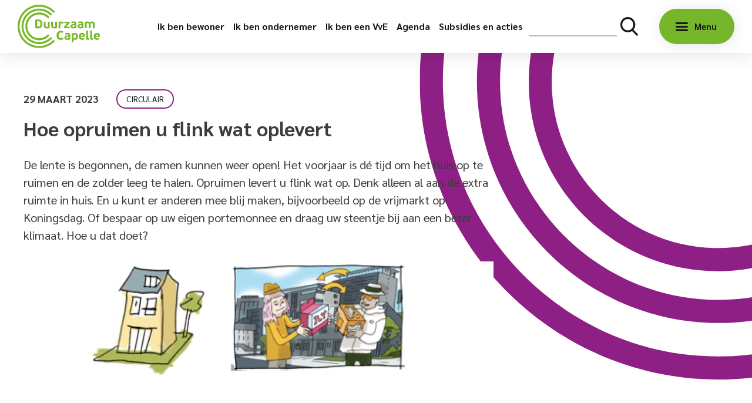

--- FILE ---
content_type: text/html; charset=UTF-8
request_url: https://www.duurzaamcapelle.nl/nieuws/hoe-opruimen-u-flink-wat-oplevert/
body_size: 8263
content:
<!doctype html>
<html lang="nl-NL">
  <head>
  <script>(function(w,d,s,l,i){w[l]=w[l]||[];w[l].push({'gtm.start':
        new Date().getTime(),event:'gtm.js'});var f=d.getElementsByTagName(s)[0],
        j=d.createElement(s),dl=l!='dataLayer'?'&l='+l:'';j.async=true;j.src=
        'https://www.googletagmanager.com/gtm.js?id='+i+dl;f.parentNode.insertBefore(j,f);
    })(window,document,'script','dataLayer','GTM-5NWK3KQ');</script>

  <meta charset="utf-8">
  <meta http-equiv="x-ua-compatible" content="ie=edge">
  <meta name="viewport" content="width=device-width, initial-scale=1, shrink-to-fit=no">
  <meta name="format-detection" content="telephone=no">

  <link rel="apple-touch-icon" sizes="180x180" href="https://www.duurzaamcapelle.nl/app/themes/project_theme/dist/images/apple-touch-icon_2e4caa62.png">
  <link rel="icon" type="image/png" sizes="64x64" href="https://www.duurzaamcapelle.nl/app/themes/project_theme/dist/images/favicon_a600cb95.png">

  <meta name='robots' content='index, follow, max-image-preview:large, max-snippet:-1, max-video-preview:-1' />
	<style>img:is([sizes="auto" i], [sizes^="auto," i]) { contain-intrinsic-size: 3000px 1500px }</style>
	
	<!-- This site is optimized with the Yoast SEO plugin v26.7 - https://yoast.com/wordpress/plugins/seo/ -->
	<title>Hoe opruimen u flink wat oplevert - Duurzaam Capelle</title>
	<link rel="canonical" href="https://www.duurzaamcapelle.nl/nieuws/hoe-opruimen-u-flink-wat-oplevert/" />
	<meta property="og:locale" content="nl_NL" />
	<meta property="og:type" content="article" />
	<meta property="og:title" content="Hoe opruimen u flink wat oplevert - Duurzaam Capelle" />
	<meta property="og:url" content="https://www.duurzaamcapelle.nl/nieuws/hoe-opruimen-u-flink-wat-oplevert/" />
	<meta property="og:site_name" content="Duurzaam Capelle" />
	<meta property="article:publisher" content="https://www.facebook.com/DuurzaamCapelle/" />
	<meta property="article:published_time" content="2023-03-29T14:20:57+00:00" />
	<meta property="article:modified_time" content="2023-04-11T07:48:07+00:00" />
	<meta property="og:image" content="https://www.duurzaamcapelle.nl/app/uploads/2023/03/230329-beeld-spullen-tweede-leven-e1680099631287.png" />
	<meta property="og:image:width" content="860" />
	<meta property="og:image:height" content="213" />
	<meta property="og:image:type" content="image/png" />
	<meta name="author" content="Marije Nube" />
	<meta name="twitter:card" content="summary_large_image" />
	<meta name="twitter:label1" content="Written by" />
	<meta name="twitter:data1" content="Marije Nube" />
	<script type="application/ld+json" class="yoast-schema-graph">{"@context":"https://schema.org","@graph":[{"@type":"Article","@id":"https://www.duurzaamcapelle.nl/nieuws/hoe-opruimen-u-flink-wat-oplevert/#article","isPartOf":{"@id":"https://www.duurzaamcapelle.nl/nieuws/hoe-opruimen-u-flink-wat-oplevert/"},"author":{"name":"Marije Nube","@id":"https://www.duurzaamcapelle.nl/#/schema/person/e345e166f787197a1f0267a4fbbc0a39"},"headline":"Hoe opruimen u flink wat oplevert","datePublished":"2023-03-29T14:20:57+00:00","dateModified":"2023-04-11T07:48:07+00:00","mainEntityOfPage":{"@id":"https://www.duurzaamcapelle.nl/nieuws/hoe-opruimen-u-flink-wat-oplevert/"},"wordCount":6,"publisher":{"@id":"https://www.duurzaamcapelle.nl/#organization"},"image":{"@id":"https://www.duurzaamcapelle.nl/nieuws/hoe-opruimen-u-flink-wat-oplevert/#primaryimage"},"thumbnailUrl":"/app/uploads/2023/03/230329-beeld-spullen-tweede-leven-e1680099631287.png","articleSection":["Algemeen"],"inLanguage":"nl-NL"},{"@type":"WebPage","@id":"https://www.duurzaamcapelle.nl/nieuws/hoe-opruimen-u-flink-wat-oplevert/","url":"https://www.duurzaamcapelle.nl/nieuws/hoe-opruimen-u-flink-wat-oplevert/","name":"Hoe opruimen u flink wat oplevert - Duurzaam Capelle","isPartOf":{"@id":"https://www.duurzaamcapelle.nl/#website"},"primaryImageOfPage":{"@id":"https://www.duurzaamcapelle.nl/nieuws/hoe-opruimen-u-flink-wat-oplevert/#primaryimage"},"image":{"@id":"https://www.duurzaamcapelle.nl/nieuws/hoe-opruimen-u-flink-wat-oplevert/#primaryimage"},"thumbnailUrl":"/app/uploads/2023/03/230329-beeld-spullen-tweede-leven-e1680099631287.png","datePublished":"2023-03-29T14:20:57+00:00","dateModified":"2023-04-11T07:48:07+00:00","breadcrumb":{"@id":"https://www.duurzaamcapelle.nl/nieuws/hoe-opruimen-u-flink-wat-oplevert/#breadcrumb"},"inLanguage":"nl-NL","potentialAction":[{"@type":"ReadAction","target":["https://www.duurzaamcapelle.nl/nieuws/hoe-opruimen-u-flink-wat-oplevert/"]}]},{"@type":"ImageObject","inLanguage":"nl-NL","@id":"https://www.duurzaamcapelle.nl/nieuws/hoe-opruimen-u-flink-wat-oplevert/#primaryimage","url":"/app/uploads/2023/03/230329-beeld-spullen-tweede-leven-e1680099631287.png","contentUrl":"/app/uploads/2023/03/230329-beeld-spullen-tweede-leven-e1680099631287.png","width":860,"height":213},{"@type":"BreadcrumbList","@id":"https://www.duurzaamcapelle.nl/nieuws/hoe-opruimen-u-flink-wat-oplevert/#breadcrumb","itemListElement":[{"@type":"ListItem","position":1,"name":"Home","item":"https://www.duurzaamcapelle.nl/"},{"@type":"ListItem","position":2,"name":"Duurzaam nieuws uit Capelle aan den IJssel","item":"https://www.duurzaamcapelle.nl/nieuws/"},{"@type":"ListItem","position":3,"name":"Algemeen","item":"/nieuws/algemeen/"},{"@type":"ListItem","position":4,"name":"Hoe opruimen u flink wat oplevert"}]},{"@type":"WebSite","@id":"https://www.duurzaamcapelle.nl/#website","url":"https://www.duurzaamcapelle.nl/","name":"Duurzaam Capelle","description":"","publisher":{"@id":"https://www.duurzaamcapelle.nl/#organization"},"potentialAction":[{"@type":"SearchAction","target":{"@type":"EntryPoint","urlTemplate":"https://www.duurzaamcapelle.nl/?s={search_term_string}"},"query-input":{"@type":"PropertyValueSpecification","valueRequired":true,"valueName":"search_term_string"}}],"inLanguage":"nl-NL"},{"@type":"Organization","@id":"https://www.duurzaamcapelle.nl/#organization","name":"Duurzaam Capelle","url":"https://www.duurzaamcapelle.nl/","logo":{"@type":"ImageObject","inLanguage":"nl-NL","@id":"https://www.duurzaamcapelle.nl/#/schema/logo/image/","url":"/app/uploads/2019/03/apple-touch-icon.png","contentUrl":"/app/uploads/2019/03/apple-touch-icon.png","width":180,"height":180,"caption":"Duurzaam Capelle"},"image":{"@id":"https://www.duurzaamcapelle.nl/#/schema/logo/image/"},"sameAs":["https://www.facebook.com/DuurzaamCapelle/"]},{"@type":"Person","@id":"https://www.duurzaamcapelle.nl/#/schema/person/e345e166f787197a1f0267a4fbbc0a39","name":"Marije Nube","image":{"@type":"ImageObject","inLanguage":"nl-NL","@id":"https://www.duurzaamcapelle.nl/#/schema/person/image/","url":"https://secure.gravatar.com/avatar/8a41a2073aaaf136ce6015508e4c740cd33edefd33df9e6964d7bc26eb3f93d2?s=96&d=mm&r=g","contentUrl":"https://secure.gravatar.com/avatar/8a41a2073aaaf136ce6015508e4c740cd33edefd33df9e6964d7bc26eb3f93d2?s=96&d=mm&r=g","caption":"Marije Nube"}}]}</script>
	<!-- / Yoast SEO plugin. -->


<link rel='dns-prefetch' href='//fonts.googleapis.com' />
<link rel="stylesheet" href="/app/plugins/wp-media-folder/assets/css/display-gallery/magnific-popup.css?ver=0.9.9"><link rel="stylesheet" href="/app/plugins/wp-media-folder/assets/css/display-gallery/style-display-gallery.css?ver=6.1.9"><link rel="stylesheet" href="/app/plugins/wp-media-folder/assets/js/slick/slick.css?ver=6.1.9"><link rel="stylesheet" href="/app/plugins/wp-media-folder/assets/js/slick/slick-theme.css?ver=6.1.9"><link rel="stylesheet" href="/app/themes/project_theme/dist/styles/main_c26f4358.css"><link rel="stylesheet" href="https://fonts.googleapis.com/css?family=Sarabun:400,700,800"><script src="/wp/wp-includes/js/jquery/jquery.min.js?ver=3.7.1"></script><script src="/wp/wp-includes/js/jquery/jquery-migrate.min.js?ver=3.4.1"></script><script src="/app/plugins/flowpaper-lite-pdf-flipbook/assets/lity/lity.min.js"></script>
    <style>
    :root {
      --theme-color: #8E2085;
      --theme-color--dark: #6D0A65;
      --theme-color--light: #8E208540;
      --theme-color--contrast: black;
    }
  </style>
  
</head>
  <body class="wp-singular post-template-default single single-post postid-5419 single-format-standard wp-theme-project_themeresources theme hoe-opruimen-u-flink-wat-oplevert theme--circular layout--single app-data index-data singular-data single-data single-post-data single-post-hoe-opruimen-u-flink-wat-oplevert-data">
    <!-- Google Tag Manager (noscript) -->
  <noscript>
    <iframe src="https://www.googletagmanager.com/ns.html?id=GTM-5NWK3KQ"
            height="0" width="0" style="display:none;visibility:hidden"></iframe>
  </noscript>
  <!-- End Google Tag Manager (noscript) -->
        <nav class="header-main">
  <div class="header-main__inner">

    <div class="mobile-header">
  <a class="brand" href="https://www.duurzaamcapelle.nl/">
  <img src="https://www.duurzaamcapelle.nl/app/themes/project_theme/dist/images/logo_9cf3830c.svg" alt="Duurzaam Capelle"/>
</a></div>
    <nav class="nav-topbar">
      <div class="menu-topbar-navigation-container"><ul id="menu-topbar-navigation" class="nav"><li id="menu-item-3605" class="menu-item menu-item-type-post_type menu-item-object-page menu-item-3605"><a href="https://www.duurzaamcapelle.nl/ik-ben-bewoner/">Ik ben bewoner</a></li>
<li id="menu-item-3604" class="menu-item menu-item-type-post_type menu-item-object-page menu-item-3604"><a href="https://www.duurzaamcapelle.nl/ik-ben-ondernemer/">Ik ben ondernemer</a></li>
<li id="menu-item-3603" class="menu-item menu-item-type-post_type menu-item-object-page menu-item-3603"><a href="https://www.duurzaamcapelle.nl/ik-ben-een-vve/">Ik ben een VvE</a></li>
<li id="menu-item-621" class="menu-item menu-item-type-post_type menu-item-object-page menu-item-621"><a href="https://www.duurzaamcapelle.nl/agenda/">Agenda</a></li>
<li id="menu-item-3614" class="menu-item menu-item-type-post_type menu-item-object-page menu-item-3614"><a href="https://www.duurzaamcapelle.nl/subsidies-en-acties/">Subsidies en acties</a></li>
</ul></div>  </nav>


    <div class="header-main__search">
      <div class="search-widget mobile-search">
	<span class="search-widget__close"></span>
	<form role="search" method="get" action="https://www.duurzaamcapelle.nl/" class="search-widget__form">
		<input type="search" class="search-widget__input" name="s" value=""
			   autocomplete="off" required aria-labelledby="search-widget-button-"/>
		<button type="submit" class="search-widget__submit btn" title="Zoeken" id="search-widget-button-"></button>
	</form>
</div>
    </div>

    <span class="menu-toggle menu-toggle--default ">
      <span class="menu-toggle__text">Menu</span>
  </span>
    

  </div>
  <div class="menu-overlay">
  <div class="search-widget mobile-search ja">
	<span class="search-widget__close"></span>
	<form role="search" method="get" action="https://www.duurzaamcapelle.nl/" class="search-widget__form">
		<input type="search" class="search-widget__input" name="s" value=""
			   autocomplete="off" required aria-labelledby="search-widget-button-overlay"/>
		<button type="submit" class="search-widget__submit btn" title="Zoeken" id="search-widget-button-overlay"></button>
	</form>
</div>
  <span class="menu-toggle menu-toggle--default  menu-toggle--overlay ">
      <span class="menu-toggle__text menu-toggle__text--close">Sluiten</span>
  </span>  <nav class="nav-primary" title="Primaire navigatie">
      <ul id="menu-newmainnav" class="nav"><li id="menu-item-2474" class="menu-item menu-item-type-post_type menu-item-object-theme menu-item-2474"><a href="https://www.duurzaamcapelle.nl/thema/energie/">Energie</a></li>
<li id="menu-item-2473" class="menu-item menu-item-type-post_type menu-item-object-theme menu-item-2473"><a href="https://www.duurzaamcapelle.nl/thema/klimaat/">Klimaat</a></li>
<li id="menu-item-2472" class="menu-item menu-item-type-post_type menu-item-object-theme menu-item-2472"><a href="https://www.duurzaamcapelle.nl/thema/circulaire-economie/">Circulair</a></li>
<li id="menu-item-2471" class="menu-item menu-item-type-post_type menu-item-object-theme menu-item-2471"><a href="https://www.duurzaamcapelle.nl/thema/aardgasvrij/">Aardgasvrij</a></li>
<li id="menu-item-8895" class="menu-item menu-item-type-post_type menu-item-object-page menu-item-8895"><a href="https://www.duurzaamcapelle.nl/levendetuin/">Natuurlijke, levende tuin</a></li>
<li id="menu-item-2475" class="menu-item menu-item-type-custom menu-item-object-custom menu-item-has-children menu-item-2475"><a href="https://www.duurzaamcapelle.nl/over-duurzaam-capelle/">Over Duurzaam Capelle</a>
<ul class="sub-menu">
	<li id="menu-item-2457" class="menu-item menu-item-type-post_type menu-item-object-page current_page_parent menu-item-2457"><a href="https://www.duurzaamcapelle.nl/nieuws/">Duurzaam nieuws uit Capelle aan den IJssel</a></li>
	<li id="menu-item-2728" class="menu-item menu-item-type-post_type menu-item-object-page menu-item-2728"><a href="https://www.duurzaamcapelle.nl/agenda/">Agenda</a></li>
	<li id="menu-item-2785" class="menu-item menu-item-type-post_type menu-item-object-page menu-item-2785"><a href="https://www.duurzaamcapelle.nl/over-duurzaam-capelle/wat-doet-de-gemeente/">Wat doet de gemeente</a></li>
</ul>
</li>
<li id="menu-item-2736" class="menu-item menu-item-type-post_type_archive menu-item-object-faq menu-item-2736"><a href="https://www.duurzaamcapelle.nl/faq/">Veelgestelde vragen</a></li>
<li id="menu-item-3220" class="menu-item menu-item-type-post_type menu-item-object-page menu-item-3220"><a href="https://www.duurzaamcapelle.nl/agenda/">Agenda</a></li>
<li id="menu-item-2477" class="menu-item menu-item-type-custom menu-item-object-custom menu-item-2477"><a href="https://www.duurzaamcapelle.nl/contact/">Contact</a></li>
</ul>  </nav>
  <nav class="nav-mobile" title="Mobiele navigatie">
      <ul id="menu-mobile-navigation" class="nav"><li id="menu-item-7667" class="menu-item menu-item-type-custom menu-item-object-custom menu-item-7667"><a href="https://www.duurzaamcapelle.nl/thema/energie/">Energie</a></li>
<li id="menu-item-7668" class="menu-item menu-item-type-custom menu-item-object-custom menu-item-7668"><a href="https://www.duurzaamcapelle.nl/thema/klimaat/">Klimaat</a></li>
<li id="menu-item-7669" class="menu-item menu-item-type-custom menu-item-object-custom menu-item-7669"><a href="https://www.duurzaamcapelle.nl/thema/circulaire-economie/">Circulair</a></li>
<li id="menu-item-7670" class="menu-item menu-item-type-custom menu-item-object-custom menu-item-7670"><a href="https://www.duurzaamcapelle.nl/thema/aardgasvrij/">Aardgasvrij</a></li>
<li id="menu-item-8960" class="menu-item menu-item-type-post_type menu-item-object-page menu-item-8960"><a href="https://www.duurzaamcapelle.nl/levendetuin/">Natuurlijke, levende tuin</a></li>
<li id="menu-item-3221" class="menu-item menu-item-type-post_type menu-item-object-page menu-item-3221"><a href="https://www.duurzaamcapelle.nl/agenda/">Agenda</a></li>
<li id="menu-item-2759" class="menu-item menu-item-type-post_type menu-item-object-page menu-item-2759"><a href="https://www.duurzaamcapelle.nl/subsidies-en-acties/">Subsidies</a></li>
<li id="menu-item-2771" class="menu-item menu-item-type-post_type_archive menu-item-object-activity menu-item-2771"><a href="https://www.duurzaamcapelle.nl/acties/">Acties</a></li>
<li id="menu-item-2751" class="menu-item menu-item-type-post_type menu-item-object-page menu-item-2751"><a href="https://www.duurzaamcapelle.nl/ik-ben-bewoner/">Ik ben bewoner</a></li>
<li id="menu-item-2752" class="menu-item menu-item-type-post_type menu-item-object-page menu-item-2752"><a href="https://www.duurzaamcapelle.nl/ik-ben-een-vve/">Ik ben een VvE</a></li>
<li id="menu-item-2753" class="menu-item menu-item-type-post_type menu-item-object-page menu-item-2753"><a href="https://www.duurzaamcapelle.nl/ik-ben-ondernemer/">Ik ben ondernemer</a></li>
<li id="menu-item-2760" class="menu-item menu-item-type-post_type menu-item-object-page menu-item-2760"><a href="https://www.duurzaamcapelle.nl/?page_id=1769">Veelgestelde vragen</a></li>
<li id="menu-item-2754" class="menu-item menu-item-type-post_type menu-item-object-page menu-item-2754"><a href="https://www.duurzaamcapelle.nl/contact/">Contact</a></li>
</ul>  </nav>
  <svg xmlns="http://www.w3.org/2000/svg" class="shape " width="100%" height="100%" viewBox="0 0 868 1014">
  <g class="shape__group " >
    <path class="shape__path" d="M 506.1 226.2 C 580.7 226.2 648.6 255.4 699.1 302.9 C 706.7 310 718.4 310 726 302.8 C 734.1 295 734.1 282 725.9 274.3 C 661.7 213.8 572.7 179.4 476 188.4 C 320.8 202.7 196.8 329.9 185.9 485.6 C 172.7 673.2 321.5 830 506.1 830 C 589.9 830 666.2 797.7 723.5 744.8 C 731.9 737.1 731.9 723.8 723.5 716 C 716 709 704.5 709 697 715.9 C 645.3 763.7 575.7 792.4 499.6 790.6 C 354.7 787.3 233.8 671.3 224.7 526.5 C 214.5 362.8 344.7 226.2 506.1 226.2 Z"/>
    <path class="shape__path" d="M 789.9 238.8 C 798 231 797.9 218 789.8 210.2 C 708.9 133.2 596.7 88.7 474.5 98.3 C 273.9 114 112.4 276.8 98.1 477.5 C 80.9 717.4 271.2 918 507.3 918 C 616 918 714.9 875.4 788.4 806.2 C 796.7 798.4 796.7 785.2 788.4 777.4 C 780.9 770.4 769.2 770.3 761.8 777.4 C 688.5 846.6 587.2 886.4 476.8 877.5 C 295.8 862.9 150.2 715.9 137.3 534.7 C 121.8 317.8 293.8 136.3 507.4 136.3 C 606.4 136.3 696.5 175.4 763.1 238.9 C 770.6 246 782.4 245.9 789.9 238.8 Z" />
    <path class="shape__path" d="M 834.4 841.3 C 741.9 931.7 612.1 984.3 470.5 973.3 C 235.5 955.2 48.7 760.7 39.6 525.4 C 29.4 259.1 243.2 39.3 507.4 39.3 C 634.7 39.3 750.3 90.4 834.8 173.2 C 842.3 180.6 854.3 180.5 862 173.3 C 870.1 165.6 870 152.7 862 144.9 C 761 46.1 619.1 -11 464.4 1.8 C 218.2 22.2 20.5 220.9 1.5 467 C -21.4 764.5 214.4 1014 507.4 1014 C 645 1014 770 958.9 861.5 869.7 C 869.6 861.8 869.5 848.9 861.3 841.2 C 853.7 834.1 841.8 834 834.4 841.3 Z" />
  </g>
</svg>
</div>
</nav>

    <header class="page-header-container">
              <div class="page-header">
  <div class="layout-container">
            <div class="page-header__meta">
      <time class="updated" datetime="2023-03-29T14:20:57+00:00">29 maart 2023</time>
      <span class="label  label--circular ">Circulair</span>
  
    </div>
        <h1 class="page-header__title page-header__title--small">Hoe opruimen u flink wat oplevert </h1>
          <div class="page-header__introduction">
        <p>De lente is begonnen, de ramen kunnen weer open! Het voorjaar is dé tijd om het huis op te ruimen en de zolder leeg te halen. Opruimen levert u flink wat op. Denk alleen al aan de extra ruimte in huis. En u kunt er anderen mee blij maken, bijvoorbeeld op de vrijmarkt op Koningsdag. Of bespaar op uw eigen portemonnee en draag uw steentje bij aan een beter klimaat. Hoe u dat doet?</p>
      </div>
              <figure class="page-header__image"><img width="860" height="213" src="/app/uploads/2023/03/230329-beeld-spullen-tweede-leven-e1680099631287.png" class="attachment-large size-large" alt="" decoding="async" loading="lazy" srcset="/app/uploads/2023/03/230329-beeld-spullen-tweede-leven-e1680099631287.png 860w, /app/uploads/2023/03/230329-beeld-spullen-tweede-leven-e1680099631287-300x74.png 300w, /app/uploads/2023/03/230329-beeld-spullen-tweede-leven-e1680099631287-768x190.png 768w" sizes="auto, (max-width: 860px) 100vw, 860px" /></figure>

      </div>
  <div class="page-header__shape">
          <svg xmlns="http://www.w3.org/2000/svg" class="shape shape--circular" width="100%" height="100%" viewBox="0 0 868 1014">
  <g class="shape__group " >
    <path class="shape__path" d="M 506.1 226.2 C 580.7 226.2 648.6 255.4 699.1 302.9 C 706.7 310 718.4 310 726 302.8 C 734.1 295 734.1 282 725.9 274.3 C 661.7 213.8 572.7 179.4 476 188.4 C 320.8 202.7 196.8 329.9 185.9 485.6 C 172.7 673.2 321.5 830 506.1 830 C 589.9 830 666.2 797.7 723.5 744.8 C 731.9 737.1 731.9 723.8 723.5 716 C 716 709 704.5 709 697 715.9 C 645.3 763.7 575.7 792.4 499.6 790.6 C 354.7 787.3 233.8 671.3 224.7 526.5 C 214.5 362.8 344.7 226.2 506.1 226.2 Z"/>
    <path class="shape__path" d="M 789.9 238.8 C 798 231 797.9 218 789.8 210.2 C 708.9 133.2 596.7 88.7 474.5 98.3 C 273.9 114 112.4 276.8 98.1 477.5 C 80.9 717.4 271.2 918 507.3 918 C 616 918 714.9 875.4 788.4 806.2 C 796.7 798.4 796.7 785.2 788.4 777.4 C 780.9 770.4 769.2 770.3 761.8 777.4 C 688.5 846.6 587.2 886.4 476.8 877.5 C 295.8 862.9 150.2 715.9 137.3 534.7 C 121.8 317.8 293.8 136.3 507.4 136.3 C 606.4 136.3 696.5 175.4 763.1 238.9 C 770.6 246 782.4 245.9 789.9 238.8 Z" />
    <path class="shape__path" d="M 834.4 841.3 C 741.9 931.7 612.1 984.3 470.5 973.3 C 235.5 955.2 48.7 760.7 39.6 525.4 C 29.4 259.1 243.2 39.3 507.4 39.3 C 634.7 39.3 750.3 90.4 834.8 173.2 C 842.3 180.6 854.3 180.5 862 173.3 C 870.1 165.6 870 152.7 862 144.9 C 761 46.1 619.1 -11 464.4 1.8 C 218.2 22.2 20.5 220.9 1.5 467 C -21.4 764.5 214.4 1014 507.4 1014 C 645 1014 770 958.9 861.5 869.7 C 869.6 861.8 869.5 848.9 861.3 841.2 C 853.7 834.1 841.8 834 834.4 841.3 Z" />
  </g>
</svg>
      </div>
</div>
          </header>

    
    <main id="main" class="main" role="main">

      <section class="content-main">
                  <div class="breadcrumbs section--grayshade" typeof="BreadcrumbList" vocab="https://schema.org/">
            <div class="layout-container">
              <span property="itemListElement" typeof="ListItem"><a property="item" typeof="WebPage" title="Go to Duurzaam Capelle." href="https://www.duurzaamcapelle.nl" class="home"><span property="name">Home</span></a><meta property="position" content="1"></span><span property="itemListElement" typeof="ListItem"><a property="item" typeof="WebPage" title="Go to Duurzaam nieuws uit Capelle aan den IJssel." href="https://www.duurzaamcapelle.nl/nieuws/" class="post-root post post-post"><span property="name">Duurzaam nieuws uit Capelle aan den IJssel</span></a><meta property="position" content="2"></span><span property="itemListElement" typeof="ListItem"><a property="item" typeof="WebPage" title="Go to the Algemeen category archives." href="/nieuws/algemeen/" class="taxonomy category"><span property="name">Algemeen</span></a><meta property="position" content="3"></span><span property="itemListElement" typeof="ListItem"><span property="name">Hoe opruimen u flink wat oplevert</span><meta property="position" content="4"></span>
            </div>
          </div>
                   
    <div class="page-content">
  <div class="layout-container">
    <div class="page-content__inner">
                 <div class="page-content__text">
      <h3>Oude gebruikte en kapotte spullen om weg te gooien</h3>
<p>Capellenaren kunnen hun oude boeken, kleine elektrische apparaten, speelgoed, textiel, oude matrassen en meer gratis thuis laten ophalen door Byewaste. Vaak verdwijnen de spullen bij het restafval, maar meestal kunnen ze prima worden hergebruikt of gerecycled. Byewaste werkt tegenwoordig samen met A&M recycling en verwerkt uw spullen volgens de hoogste normen. U maakt eenvoudigweg een <a href="https://www.duurzaamcapelle.nl/gratis-ophaalservice-voor-boeken-kleine-apparaten-speelgoed-textiel-en-meer/" target="_blank" rel="noopener">ophaalafspraak met Byewaste</a>, u hoeft er niet voor thuis te blijven.</p>
<h3>Oude prima spullen die u niet meer nodig heeft</h3>
<p>Denk dan aan Marktplaats en u verdient een beetje. Vraag ook vrienden en familie of zij wellicht nog iets kunnen gebruiken van wat u weg doet, want tegenwoordig zijn gebruikte spullen weer helemaal oké. Of breng uw spullen en speelgoed naar de kringloopwinkel. U kunt er bijna alles kwijt. Ophalen is ook mogelijk.</p>
<p>Vergeet ook de vrijmarkt niet op Koningsdag. Zeker voor speelgoed is dit vaak een succes. Speelgoed waar uw kind niet meer mee speelt of geen interesse in heeft, kan een ander kind blij maken. Lego, spellen, boekjes; dat blijft onverminderd populair. In Capelle aan den IJssel kunnen kinderen op de kinderkleedjesmarkt tweedehands spullen verkopen. Dat kan vanaf het bruggetje bij de Lijsterflats tot de Slotlaan.</p>
<p><a href="https://www.hetgoed.nl/vestigingen/capelle-aan-den-ijssel" target="_blank" rel="noopener">Kringloopwinkel Het Goed</a>  <u><br />
</u>Kanaalweg 49, 2903 LS Capelle aan den IJssel. Dagelijks open van 10-18 uur, op zaterdag van 9-17 uur, op zondag gesloten.<u><br />
</u><a href="https://rataplan.nl/rataplan-kringloopwinkels/kringloopwinkel-rataplan-capelle-aan-den-ijssel/" target="_blank" rel="noopener">RataPlan</a> <u><br />
</u>Meeuwensingel 101, 2903 TE Capelle aan den IJssel. Dagelijks open van 9-17 uur op zaterdag van 10-17 uur, op zondag van 12-17 uur.<u><br />
</u><a href="https://www.spelenbijberendbotje.nl/" target="_blank" rel="noopener">Speel-o-theek Berend Botje</a> <u><br />
</u>Samen delen, lekker spelen. De Linie 5 B, 2905 AX Capelle aan den IJssel. Geopend op dinsdag van 9-11 en 15.30-17  uur. Op woensdag van 13-15 uur en op donderdag van 09-11 en 19-20 uur.</p>
<h3>Kapotte spullen waar u liever niet vanaf wilt</h3>
<p>Heeft u een kapotte broodrooster, lamp, föhn, fiets, naaimachine, speelgoed of een ander apparaat? Niet weggooien, maar kom langs bij het Repair Café. Het <a href="https://www.repaircafecapelle.nl/" target="_blank" rel="noopener">Repair Café in Capelle aan den IJssel</a> is het duurzaamste in Nederland.</p>
<p><u>Middelwatering<br />
</u>Buurthuis De Fluiter, Wiekslag 3. Elke donderdagmiddag van 14-17 uur <u><br />
</u><u>Schollevaar<br />
</u>Huis van de Wijk, Stationsplein 20 (ingang achterzijde). Elke eerste zaterdag van de maand van 10-12.30 uur</p>
  </div>
                 <div class="page-content__newsletter">
  <div class="card card--shadow">
    <div class="card__inner">
              <div class="section__pretitle">Schrijf je in voor onze nieuwsbrief</div>
                    <div class="section__title">Op de hoogte blijven?</div>
            <form id="subForm" class="js-cm-form newsletter-form gform_wrapper" action="https://www.createsend.com/t/subscribeerror?description=" method="post" data-id="92D4C54F0FEC16E5ADC2B1904DE9ED1AD7560867D1A4E98781FA74FC48CE9E5B498A1EC62621B685B8701A50AF037EBCD224A5298C7E1B04A40E67D1C7C6D09A">
  <div class="newsletter-form__col gfield">
    <label for="fieldName" class="newsletter-form__label gfield_label">Volledige naam</label>
    <input id="fieldName" class="newsletter-form__input" name="cm-name" type="text" />
  </div>
  <div class="newsletter-form__col gfield">
    <label for="fieldEmail" class="newsletter-form__label gfield_label">E-mail adres</label>
    <input id="fieldEmail" name="cm-wtilky-wtilky" type="email" class="js-cm-email-input newsletter-form__input" required />
  </div>
  <div class="newsletter-form__col">
    <button class="js-cm-submit-button newsletter-form__btn btn" type="submit">Verstuur</button>
  </div>
</form>
<script type="text/javascript" src="https://js.createsend1.com/javascript/copypastesubscribeformlogic.js"></script>    </div>
  </div>
</div>            </div>
  </div>
</div>
        <div class="layout-container">
      <a href="https://www.duurzaamcapelle.nl/nieuws/" class="to-archive to-archive--translate btn btn--ghost">Naar overzicht</a>
    </div>

        </section>

      
    </main>

        <footer class="footer">
      <div class="footer-top">

</div>
    <div class="footer-main">
  <div class="layout-container">

    <div class="footer-main__section">
      <a class="logo-capelle" href="https://www.capelleaandenijssel.nl/" target="_blank">
  <img src="https://www.duurzaamcapelle.nl/app/themes/project_theme/dist/images/logo-capelle_884a6580.svg" alt="Gemeente Capelle aan den IJssel" />
</a>      <ul class="social-items">
                            <li class="social-item">
          <a href="https://www.facebook.com/DuurzaamCapelle/"
             class="social-item__icon social-item__icon--facebook icon-facebook"
             target="_blank"
             title="facebook"
          ></a></li>
                                  <li class="social-item">
          <a href="https://www.instagram.com/duurzaamcapelle/"
             class="social-item__icon social-item__icon--instagram icon-instagram"
             target="_blank"
             title="instagram"
          ></a></li>
                      </ul>
    </div>

    <div class="footer-main__section footer-main__section--nav">
  <h2 class="footer-main__title">Doelgroepen</h2>
  <nav class="nav-footer" title="Doelgroep navigatie">
          <div class="menu-footer-doelgroep-navigatie-container"><ul id="menu-footer-doelgroep-navigatie" class="nav"><li id="menu-item-2726" class="menu-item menu-item-type-post_type menu-item-object-page menu-item-2726"><a href="https://www.duurzaamcapelle.nl/ik-ben-bewoner/">Ik ben bewoner</a></li>
<li id="menu-item-2725" class="menu-item menu-item-type-post_type menu-item-object-page menu-item-2725"><a href="https://www.duurzaamcapelle.nl/ik-ben-ondernemer/">Ik ben ondernemer</a></li>
<li id="menu-item-2724" class="menu-item menu-item-type-post_type menu-item-object-page menu-item-2724"><a href="https://www.duurzaamcapelle.nl/ik-ben-een-vve/">Ik ben een VvE</a></li>
</ul></div>      </nav>
</div>
    <div class="footer-main__section footer-main__section--nav">

    <h2 class="footer-main__title">Meer informatie</h2>
    <nav class="nav-footer" title="Footer navigatie">
              <div class="menu-footer-navigation-container"><ul id="menu-footer-navigation" class="nav"><li id="menu-item-347" class="menu-item menu-item-type-post_type menu-item-object-page menu-item-347"><a href="https://www.duurzaamcapelle.nl/agenda/">Agenda</a></li>
<li id="menu-item-355" class="menu-item menu-item-type-post_type menu-item-object-page menu-item-355"><a href="https://www.duurzaamcapelle.nl/nieuwsbrief/">Nieuwsbrief Duurzaam Capelle</a></li>
<li id="menu-item-354" class="menu-item menu-item-type-post_type_archive menu-item-object-faq menu-item-354"><a href="https://www.duurzaamcapelle.nl/faq/">Veelgestelde vragen</a></li>
<li id="menu-item-1346" class="menu-item menu-item-type-post_type menu-item-object-page menu-item-1346"><a href="https://www.duurzaamcapelle.nl/toegankelijkheidsverklaring/">Toegankelijkheidsverklaring</a></li>
</ul></div>          </nav>

</div>
    <div class="footer-main__section">
  <h2 class="footer-main__title">Adres &amp; Contact</h2>
  <div class="company">
			<p>
			<a href="mailto:duurzaam@capelleaandenijssel.nl">duurzaam@capelleaandenijssel.nl</a>
		</p>
				<p>Rivierweg 111</p>
				<p>
					2903 AR
							Capelle aan den IJssel
				</p>
				<p>Tel: 14010</p>
	</div></div>
  </div>
</div>  <div class="footer-legal">
  <div class="layout-container">

    <div class="copyrights">
  <p class="source-org copyright">&copy; 2026 Duurzaam Capelle</p>
</div>
    <div class="footer-legal__links">
      <nav class="nav-legal" title="Credits navigatie">
      <div class="menu-subfooter-navigation-container"><ul id="menu-subfooter-navigation" class="nav"><li id="menu-item-169" class="menu-item menu-item-type-post_type menu-item-object-page menu-item-169"><a href="https://www.duurzaamcapelle.nl/proclaimer/">Proclaimer</a></li>
<li id="menu-item-168" class="menu-item menu-item-type-post_type menu-item-object-page menu-item-168"><a href="https://www.duurzaamcapelle.nl/privacy-en-cookieverklaring/">Privacyverklaring</a></li>
<li id="menu-item-170" class="menu-item menu-item-type-post_type menu-item-object-page menu-item-170"><a href="https://www.duurzaamcapelle.nl/contact/">Contact</a></li>
</ul></div>  </nav>
    </div>

    <div class="footer-legal__creditbar">
      <ul>
  <li>
    <p>
      Website door <a href="https://www.nedbase.nl/" target="_blank">Nedbase</a>
    </p>
  </li>
</ul>    </div>

  </div>
</div>
  <svg xmlns="http://www.w3.org/2000/svg" class="shape-gradient-defs">
    <defs>
              <linearGradient id="shape-gradient--general" gradientTransform="rotate(90)">
          <stop offset="0%" class="shape-gradient__start" />
          <stop offset="100%" class="shape-gradient__end" />
        </linearGradient>
              <linearGradient id="shape-gradient--circular" gradientTransform="rotate(90)">
          <stop offset="0%" class="shape-gradient__start" />
          <stop offset="100%" class="shape-gradient__end" />
        </linearGradient>
              <linearGradient id="shape-gradient--climate" gradientTransform="rotate(90)">
          <stop offset="0%" class="shape-gradient__start" />
          <stop offset="100%" class="shape-gradient__end" />
        </linearGradient>
              <linearGradient id="shape-gradient--energy" gradientTransform="rotate(90)">
          <stop offset="0%" class="shape-gradient__start" />
          <stop offset="100%" class="shape-gradient__end" />
        </linearGradient>
              <linearGradient id="shape-gradient--gas" gradientTransform="rotate(90)">
          <stop offset="0%" class="shape-gradient__start" />
          <stop offset="100%" class="shape-gradient__end" />
        </linearGradient>
          </defs>
</svg>

</footer>
    <script type="speculationrules">
{"prefetch":[{"source":"document","where":{"and":[{"href_matches":"\/*"},{"not":{"href_matches":["\/wp\/wp-*.php","\/wp\/wp-admin\/*","\/app\/uploads\/*","\/app\/*","\/app\/plugins\/*","\/app\/themes\/project_theme\/resources\/*","\/*\\?(.+)"]}},{"not":{"selector_matches":"a[rel~=\"nofollow\"]"}},{"not":{"selector_matches":".no-prefetch, .no-prefetch a"}}]},"eagerness":"conservative"}]}
</script>
<script src="/wp/wp-includes/js/imagesloaded.min.js?ver=5.0.0"></script><script src="/wp/wp-includes/js/masonry.min.js?ver=4.2.2"></script><script src="/wp/wp-includes/js/jquery/jquery.masonry.min.js?ver=3.1.2b"></script><script src="/app/themes/project_theme/dist/scripts/main_c26f4358.js"></script>
  </body>
</html>


--- FILE ---
content_type: image/svg+xml
request_url: https://www.duurzaamcapelle.nl/app/themes/project_theme/dist/images/logo-capelle_884a6580.svg
body_size: 183192
content:
<svg height="48" width="200" xmlns="http://www.w3.org/2000/svg" xmlns:xlink="http://www.w3.org/1999/xlink"><image fill="none" height="47.83" transform="translate(-118 -57)" width="200" x="118" xlink:href="[data-uri]" y="57.17"/></svg>

--- FILE ---
content_type: image/svg+xml
request_url: https://www.duurzaamcapelle.nl/app/themes/project_theme/dist/images/logo_9cf3830c.svg
body_size: 7745
content:
<svg height="147.4" width="281.5" xmlns="http://www.w3.org/2000/svg"><g fill="#76b82a"><path d="M71.6 80.4c2.5 0 4.6-.5 6.3-1.3 1.7-.9 3.1-2 4.1-3.4s1.8-3 2.2-4.8.6-3.7.6-5.7-.2-3.9-.7-5.7-1.3-3.4-2.4-4.7-2.5-2.4-4.2-3.2c-1.8-.8-3.9-1.2-6.4-1.2h-8c-1.1 0-1.8.2-2.1.6s-.5 1.1-.5 2v24.7c0 .9.2 1.6.5 2 .4.4 1.1.6 2.1.6v.1zm-4.5-24.3h3.3c1.5 0 2.8.2 3.8.7 1 .4 1.8 1.1 2.4 1.9s1 1.8 1.2 2.9.3 2.3.3 3.6-.1 2.6-.3 3.8-.6 2.2-1.2 3c-.5.8-1.3 1.4-2.3 1.9s-2.2.7-3.7.7h-3.5zM109 79.2c.4-.6.6-1.3.6-2.3V58.6c0-.5-.3-.8-.9-.8h-4.4c-.4 0-.6.1-.7.2s-.1.3-.1.6v16.9c-.6.1-1.2.2-1.7.2h-1.2c-1 0-1.8-.1-2.5-.3s-1.2-.5-1.5-1c-.4-.5-.6-1.1-.7-1.8s-.2-1.6-.2-2.5V58.6c0-.5-.3-.8-.9-.8h-4.4c-.4 0-.6.1-.7.2s-.1.3-.1.6v11.1c0 2.1.2 3.8.6 5.2s1 2.5 1.9 3.4 2.1 1.5 3.5 1.9 3.1.6 5.2.6h1.5c.5 0 1.1-.1 1.7-.1.5 0 1.1 0 1.6-.1s1-.1 1.3-.2c1-.2 1.7-.6 2.1-1.2zm25.2 0c.4-.6.6-1.3.6-2.3V58.6c0-.5-.3-.8-.9-.8h-4.4c-.4 0-.6.1-.7.2s-.1.3-.1.6v16.9c-.6.1-1.2.2-1.7.2h-1.2c-1 0-1.8-.1-2.5-.3s-1.2-.5-1.5-1c-.4-.5-.6-1.1-.7-1.8s-.2-1.6-.2-2.5V58.6c0-.5-.3-.8-.9-.8h-4.4c-.4 0-.6.1-.7.2s-.1.3-.1.6v11.1c0 2.1.2 3.8.6 5.2s1 2.5 1.9 3.4 2.1 1.5 3.5 1.9 3.1.6 5.2.6h1.5c.5 0 1.1-.1 1.7-.1.5 0 1.1 0 1.6-.1s1-.1 1.3-.2c1-.2 1.7-.6 2.1-1.2zm18-21.1c-1.9-.5-3.7-.7-5.6-.7-.6 0-1.2.1-1.7.1-.6 0-1.1 0-1.6.1-1.3.2-2.1.6-2.5 1.2-.4.5-.6 1.4-.6 2.5v18.3c0 .3 0 .5.2.6s.4.1.7.1h4.4c.4 0 .7 0 .8-.1s.2-.3.2-.7V63c.5-.1 1.1-.1 1.7-.1 1.2 0 2.2.2 3.1.6s1.8.9 2.6 1.5c.3.2.6.3.7.3.2 0 .3-.1.5-.4l2.2-3.5c0-.2.1-.3.1-.5s-.1-.3-.3-.5c-1.4-1-3.1-1.8-4.9-2.3zm25.2 22.1c.3 0 .5-.1.6-.2s.1-.3.1-.6v-3.5c0-.3-.1-.5-.2-.6s-.3-.1-.6-.1h-10.4l-.1-.2 10.3-11.5c.4-.4.6-.8.7-1.2.1-.5.2-.9.2-1.3v-1.4c0-.7-.1-1.2-.5-1.4s-.9-.3-1.6-.3h-15.2c-.5 0-.8.3-.8.8V62c0 .3 0 .5.1.6 0 .1.3.2.6.2h9.3l.1.2-10.3 11.4c-.4.5-.7 1-.8 1.4s-.2.9-.2 1.3v1.3c0 .5.2 1 .5 1.3.4.3.9.5 1.6.5zm13.8.6c.7 0 1.5 0 2.3-.1l2.4-.3c.8-.1 1.5-.3 2.3-.5.7-.2 1.4-.5 2.1-.8.4-.2.6-.5.7-.7s.1-.5.1-.9h.1V64.9c0-2.6-.8-4.6-2.2-5.9s-3.7-2-6.8-2c-1.4 0-2.8.1-4.2.3s-2.7.5-4 1c-.2.1-.3.2-.4.3-.1.2-.1.4 0 .7l.7 3c.1.3.1.5.3.6s.4.1.8 0 .9-.2 1.4-.3 1.1-.2 1.6-.3 1.1-.2 1.6-.2c.6-.1 1.1-.1 1.5-.1.8 0 1.4.1 1.9.3s.8.4 1.1.7c.2.3.4.6.5 1s.1.8.1 1.2v.7h-4.7c-1.5 0-2.9.2-4 .6s-2.1.9-2.8 1.6c-.8.7-1.3 1.5-1.7 2.4-.4 1-.6 2-.6 3.1 0 1 .2 1.9.5 2.8s.8 1.7 1.6 2.3c.7.6 1.7 1.1 3 1.5s2.9.6 4.8.6zm-3.3-9.3c.3-.4.6-.7 1-.9s.8-.3 1.3-.4.9-.1 1.3-.1h3.4-.2v5.1c-.2.1-.6.2-.9.3s-.7.2-1 .2c-.3.1-.6.1-.9.1h-.7c-1.1 0-2-.2-2.7-.6s-1-1.1-1-2.1c0-.7.1-1.2.4-1.6zm27.1 9.3c.7 0 1.5 0 2.3-.1l2.4-.3c.8-.1 1.5-.3 2.3-.5.7-.2 1.4-.5 2.1-.8.4-.2.6-.5.7-.7s.1-.5.1-.9h.1V64.9c0-2.6-.8-4.6-2.2-5.9s-3.7-2-6.8-2c-1.4 0-2.8.1-4.2.3s-2.7.5-4 1c-.2.1-.3.2-.4.3-.1.2-.1.4 0 .7l.7 3c.1.3.1.5.3.6s.4.1.8 0 .9-.2 1.4-.3 1.1-.2 1.6-.3 1.1-.2 1.6-.2c.6-.1 1.1-.1 1.5-.1.8 0 1.4.1 1.9.3s.8.4 1.1.7c.2.3.4.6.5 1s.1.8.1 1.2v.7h-4.7c-1.5 0-2.9.2-4 .6s-2.1.9-2.8 1.6c-.8.7-1.3 1.5-1.7 2.4-.4 1-.6 2-.6 3.1 0 1 .2 1.9.5 2.8s.8 1.7 1.6 2.3c.7.6 1.7 1.1 3 1.5s2.9.6 4.8.6zm-3.3-9.3c.3-.4.6-.7 1-.9s.8-.3 1.3-.4.9-.1 1.3-.1h3.4-.2v5.1c-.2.1-.6.2-.9.3s-.7.2-1 .2c-.3.1-.6.1-.9.1h-.7c-1.1 0-2-.2-2.7-.6s-1-1.1-1-2.1c0-.7.1-1.2.4-1.6zm52.5 8.9c.1-.1.2-.3.2-.6V68.1c0-1.6-.2-3-.6-4.3s-1-2.5-1.8-3.4c-.8-1-1.9-1.7-3.2-2.2s-2.8-.8-4.7-.8c-1.4 0-2.7.2-4.1.6-1.3.4-2.5.9-3.4 1.5-1-.7-2.1-1.2-3.4-1.5s-2.8-.5-4.6-.5h-1.5c-.6 0-1.1.1-1.7.1-.5 0-1 .1-1.5.1s-.8 0-1.1.1c-1.2.2-1.9.6-2.2 1.2s-.5 1.3-.5 2.3v18.2c0 .3.1.5.2.6.2.1.4.1.7.1h4.5c.4 0 .6 0 .7-.1s.1-.3-.1-.7V62.5c.4-.1.8-.2 1.4-.2h1.3c1 0 1.9.1 2.5.4s1.1.6 1.5 1.1c.3.4.6 1 .7 1.7s.2 1.5.2 2.4v11.9c0 .3.1.5.2.6.2.1.4.1.7.1h4.4c.4 0 .7 0 .8-.1s.2-.3.2-.6V68.5c0-.9 0-1.8-.1-2.6s-.2-1.6-.5-2.3c.5-.3 1.1-.5 1.9-.6s1.5-.2 2-.2c1.8 0 3.1.5 3.8 1.5.7 1.1 1 2.6 1 4.5v11c0 .3.1.5.2.6.2.1.4.1.7.1h4.4c.4 0 .7 0 .8-.1zm-108.7 32.3c-.2-.3-.3-.5-.5-.6s-.5-.1-.9.1c-.9.3-1.8.7-2.9 1-1 .3-2.2.5-3.6.5s-2.6-.2-3.4-.6c-1-.4-1.7-1.1-2.3-1.9-.5-.9-1-1.9-1.2-3-.3-1.1-.4-2.4-.4-3.8s.2-2.7.5-3.9.8-2.2 1.4-3.1 1.4-1.6 2.3-2.1 1.9-.7 3.1-.7c1 0 2 .1 2.9.3s1.9.4 2.9.8c.4.2.6.2.8.1.1-.1.3-.3.4-.7l1.3-2.9c.2-.5.3-.8.2-1s-.3-.3-.6-.5c-1.3-.8-2.7-1.3-4.1-1.5-1.4-.3-2.8-.4-4.3-.4-2 0-3.9.4-5.6 1.1-1.7.8-3.1 1.8-4.3 3.2s-2.1 3-2.8 4.9-1 4.1-1 6.4c0 2.4.3 4.5.8 6.4s1.3 3.5 2.4 4.8 2.5 2.3 4.2 3c1.6.7 3.7 1 6 1 1.6 0 3.3-.2 5-.5s3.4-1 4.9-1.9c.3-.1.4-.3.5-.5s0-.5-.2-.9zm15.7-16.8c-1.4 0-2.8.1-4.2.3s-2.7.5-4 1c-.2.1-.3.2-.4.3-.1.2-.1.4 0 .7l.7 3c.1.3.2.5.3.6.2.1.4.1.8 0s.9-.2 1.4-.3 1.1-.2 1.6-.3 1.1-.2 1.6-.2c.6-.1 1.1-.1 1.5-.1.8 0 1.4.1 1.9.3s.8.4 1.1.7c.2.3.4.6.5 1s.1.8.1 1.2v.7h-4.7c-1.5 0-2.9.2-4 .6s-2.1.9-2.8 1.6c-.8.7-1.3 1.5-1.7 2.4-.4 1-.6 2-.6 3.1 0 1 .2 1.9.5 2.8s.8 1.7 1.6 2.3c.7.6 1.7 1.1 3 1.5s2.9.6 4.8.6c.7 0 1.5 0 2.3-.1l2.4-.3c.8-.1 1.5-.3 2.3-.5.7-.2 1.4-.5 2.1-.8.4-.2.6-.5.7-.7s.1-.5.1-.9h.1v-12.6c0-2.6-.8-4.6-2.2-5.9s-3.7-2-6.8-2zm2.5 13.1v5.1c-.2.1-.6.2-.9.3s-.7.2-1 .2c-.3.1-.6.1-.9.1h-.7c-1.1 0-2-.2-2.7-.6s-1-1.1-1-2.1c0-.7.1-1.2.4-1.6s.6-.7 1-.9.8-.3 1.3-.4.9-.1 1.3-.1h3.4zm30.4-9.4c-.8-1.1-1.9-1.9-3.3-2.5s-3.1-.9-5.1-.9c-1.6 0-3.2.2-4.9.4s-3.2.7-4.6 1.3c-.4.2-.6.5-.7.6s-.1.4-.1.7v27.9c0 .3.1.5.2.6.2.1.4.1.7.1h4.4c.4 0 .6 0 .7-.1s.1-.3.1-.6V119c1 .2 1.8.3 2.5.4s1.5.1 2.4.1c1.7 0 3.2-.3 4.5-.9s2.4-1.4 3.2-2.5 1.4-2.3 1.8-3.7.6-2.9.6-4.5c0-1.7-.2-3.2-.6-4.6s-1-2.6-1.8-3.7zm-5.5 13.2c-.9 1-2.1 1.5-3.5 1.5-.5 0-1 0-1.6-.1s-1.3-.2-2-.4v-11.7c.5-.1 1.1-.2 1.7-.3.7-.1 1.2-.1 1.6-.1.8 0 1.6.1 2.2.3s1.2.5 1.6 1 .8 1.1 1 1.9c.2.7.3 1.7.3 2.9 0 2.3-.5 4-1.3 5zm21.8-16.7c-1.6 0-3.1.3-4.5.9-1.3.5-2.4 1.3-3.3 2.3s-1.6 2.2-2.1 3.7c-.5 1.4-.7 3.1-.7 5 0 4 .9 6.9 2.7 8.8s4.6 2.8 8.3 2.8c1.2 0 2.5-.1 3.9-.4s2.6-.8 3.7-1.5c.2-.1.3-.3.4-.4 0-.1 0-.3-.1-.6l-1.4-3.1c-.2-.2-.3-.4-.4-.4s-.4 0-.7.1c-.7.3-1.5.6-2.4.8-.8.2-1.7.3-2.5.3-.7 0-1.4-.1-2-.2-.6-.2-1.1-.4-1.6-.8s-.9-.9-1.1-1.5-.4-1.4-.4-2.3h10.9c1 0 1.8-.3 2.4-.8s.9-1.5.9-3c0-3.1-.8-5.5-2.5-7.2s-4.2-2.5-7.5-2.5zm-4.1 9.6c.1-1.3.6-2.4 1.3-3.2.8-.8 1.7-1.2 2.9-1.2.8 0 1.4.1 1.8.3.5.2.9.5 1.2.9s.5.9.6 1.4c.1.6.2 1.2.2 1.8zm28.3 8.9c0-.2-.1-.3-.2-.4s-.2-.1-.5-.1c-.2 0-.5.1-.8.1h-.8c-.7 0-1.1-.1-1.3-.4s-.3-.8-.3-1.5V88.6c0-.3 0-.5-.2-.6-.2 0-.4-.1-.7-.1h-4.3c-.3 0-.6 0-.7.1s-.2.3-.2.7v25c0 1.2.2 2.1.4 2.9s.5 1.4 1 1.8 1 .7 1.7.9 1.5.3 2.3.3c.7 0 1.4 0 2.3-.1s1.6-.3 2.2-.5c.3-.2.5-.3.6-.4 0-.1.1-.3 0-.6zm13.7 0c0-.2-.1-.3-.2-.4s-.2-.1-.5-.1c-.2 0-.5.1-.8.1h-.8c-.7 0-1.1-.1-1.3-.4s-.3-.8-.3-1.5V88.6c0-.3 0-.5-.2-.6-.2 0-.4-.1-.7-.1h-4.3c-.3 0-.6 0-.7.1s-.2.3-.2.7v25c0 1.2.2 2.1.4 2.9s.5 1.4 1 1.8 1 .7 1.7.9 1.5.3 2.3.3c.7 0 1.4 0 2.3-.1s1.6-.3 2.2-.5c.3-.2.5-.3.6-.4 0-.1.1-.3 0-.6zm22.3-5.8c.6-.5.9-1.5.9-3 0-3.1-.8-5.5-2.5-7.2s-4.2-2.5-7.5-2.5c-1.6 0-3.1.3-4.5.9-1.3.5-2.4 1.3-3.3 2.3s-1.6 2.2-2.1 3.7c-.5 1.4-.7 3.1-.7 5 0 4 .9 6.9 2.7 8.8s4.6 2.8 8.3 2.8c1.2 0 2.5-.1 3.9-.4s2.6-.8 3.7-1.5c.2-.1.3-.3.4-.4 0-.1 0-.3-.1-.6l-1.4-3.1c-.2-.2-.3-.4-.4-.4s-.4 0-.7.1c-.7.3-1.5.6-2.4.8-.8.2-1.7.3-2.5.3-.7 0-1.4-.1-2-.2-.6-.2-1.1-.4-1.6-.8s-.9-.9-1.1-1.5-.4-1.4-.4-2.3h10.9c1 0 1.8-.3 2.4-.8zm-13.2-3.1c.1-1.3.6-2.4 1.3-3.2.8-.8 1.7-1.2 2.9-1.2.8 0 1.4.1 1.8.3.5.2.9.5 1.2.9s.5.9.6 1.4c.1.6.2 1.2.2 1.8z"/><path d="M116.4 35.9c1.3-1.4 1.3-3.5 0-4.8C105 19.7 89.8 13.4 73.7 13.4c-33.2 0-60.3 27.1-60.3 60.3s27 60.3 60.3 60.3c16 0 31.1-6.2 42.5-17.4 1.3-1.4 1.3-3.5 0-4.8-1.4-1.3-3.5-1.3-4.8 0-10.1 10-23.5 15.5-37.7 15.5-29.6 0-53.6-24-53.6-53.6s24-53.6 53.6-53.6c14.3 0 27.8 5.6 37.9 15.8 1.4 1.3 3.5 1.3 4.8 0z"/><path d="M120.9 121.3c-12.6 12.6-29.4 19.5-47.2 19.5-37 0-67-30-67-67s30.1-67 67-67c17.9 0 34.7 6.9 47.3 19.6 1.4 1.3 3.5 1.3 4.8 0 1.3-1.4 1.3-3.5 0-4.8C111.9 7.7 93.4 0 73.7 0 33.1 0 0 33 0 73.7s33.1 73.7 73.7 73.7c19.6 0 38-7.6 52-21.3 1.3-1.4 1.3-3.5 0-4.8-1.4-1.3-3.5-1.3-4.8 0z"/><path d="M107.2 45.1c1.3-1.4 1.3-3.5 0-4.8-9-9-20.8-13.9-33.5-13.9-26.1 0-47.3 21.2-47.3 47.3S47.6 121 73.7 121c12.5 0 24.3-4.9 33.3-13.7 1.3-1.4 1.3-3.5 0-4.8-1.4-1.3-3.5-1.3-4.8 0-7.6 7.5-17.8 11.7-28.5 11.7-22.3 0-40.5-18.2-40.5-40.5s18.1-40.5 40.5-40.5c10.8 0 21 4.2 28.7 11.9 1.4 1.3 3.5 1.3 4.8 0z"/></g></svg>

--- FILE ---
content_type: text/plain
request_url: https://www.google-analytics.com/j/collect?v=1&_v=j102&aip=1&a=2082672963&t=pageview&_s=1&dl=https%3A%2F%2Fwww.duurzaamcapelle.nl%2Fnieuws%2Fhoe-opruimen-u-flink-wat-oplevert%2F&ul=en-us%40posix&dt=Hoe%20opruimen%20u%20flink%20wat%20oplevert%20-%20Duurzaam%20Capelle&sr=1280x720&vp=1280x720&_u=YADAAUABAAAAACAAI~&jid=440223052&gjid=1191266626&cid=504345289.1768933751&tid=UA-84846975-1&_gid=1090032418.1768933751&_r=1&_slc=1&gtm=45He61f0n815NWK3KQv811526692za200zd811526692&gcd=13l3l3l3l1l1&dma=0&tag_exp=103116026~103200004~104527906~104528501~104684208~104684211~105391252~115495940~115616985~115938466~115938469~115985661~116682877~116988315~117041588&z=272721900
body_size: -572
content:
2,cG-W3S20KGSJX